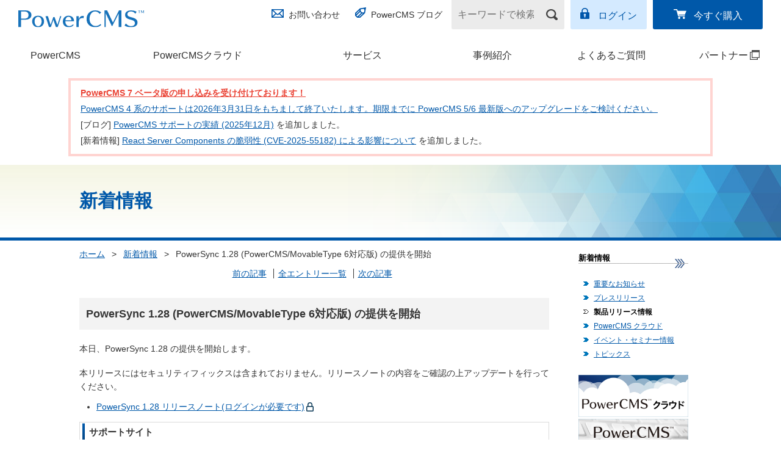

--- FILE ---
content_type: text/html; charset=UTF-8
request_url: https://www.powercms.jp/news/release-powersync-128.html
body_size: 5270
content:
<!DOCTYPE html>
<html lang=ja prefix="og: http://ogp.me/ns#">
  <head>
    
    <meta charset="UTF-8">
<meta name="viewport" content="width=device-width, initial-scale=1">
<meta name="format-detection" content="telephone=no">
    <meta name="keywords" content="CMS,PowerCMS,alfasado,アルファサード" />

    <meta property="fb:app_id" content="141257096479040" />
    <meta property="article:publisher" content="https://www.facebook.com/powercms.jp/" />
    <meta property="og:title" content="PowerSync 1.28 (PowerCMS/MovableType 6対応版) の提供を開始 | 新着情報 | PowerCMS - カスタマイズする CMS" />
    <meta property="og:type" content="article" />
    <meta property="og:description" content="PowerSync 1.28 (PowerCMS/MovableType 6対応版) の提供を開始します。" />
    <meta property="og:url" content="https://www.powercms.jp/news/release-powersync-128.html" />
    <meta property="og:image" content="https://www.powercms.jp/news/common/images/og-image-alfasado.jpg" />
    
    
    
    <meta property="og:site_name" content="PowerCMS - カスタマイズする CMS" />
    
    

    <link rel="canonical" href="https://www.powercms.jp/news/release-powersync-128.html">
    <title>PowerSync 1.28 (PowerCMS/MovableType 6対応版) の提供を開始 | 新着情報 | PowerCMS - カスタマイズする CMS</title>
<link href="/common/css/import.css?202508282147" rel="stylesheet" media="screen,print">
<link href="/common/css/2017_master.css?202508282147" rel="stylesheet">
<link href="/common/css/additional.css?202508282147" rel="stylesheet">
    <link rel="icon" href="/favicon.ico" />
    <link rel="shortcut icon" href="/favicon.ico" />
    <link rel="apple-touch-icon" href="/common/images/apple-touch-icon-57x57.png" />
    <link rel="apple-touch-icon" sizes="72x72" href="/common/images/apple-touch-icon-72x72.png" />
    <link rel="apple-touch-icon" sizes="114x114" href="/common/images/apple-touch-icon-114x114.png" />
    <link rel="apple-touch-icon" sizes="144x144" href="/common/images/apple-touch-icon-144x144.png" />
    <meta name="msapplication-TileImage" content="/common/images/apple-touch-icon-144x144.png" />
    <meta name="msapplication-TileColor" content="#FFFFFF" />

    <link rel="alternate" type="application/atom+xml" href="/news/atom.xml" title="Atom">
    <link rel="stylesheet" type="text/css" href="/common/css/component.css">
    <link rel="stylesheet" type="text/css" href="/common/css/yui3-cssbase-context.min.css">

    <!--[if IE]><style type="text/css">body{font-size:87%;font-size:*small;font:*x-small;}</style><![endif]-->
    <link href="/common/css/responsive.css?202508282147" rel="stylesheet" type="text/css" media="screen,print" />

<!--[if lt IE 9]>      <script src="https://code.jquery.com/jquery-1.12.4.min.js"></script>   <![endif]-->
<!--[if gte IE 9]><!--><script src="https://code.jquery.com/jquery-2.2.4.min.js"></script><!--<![endif]-->


    <script>

  
    (function(G,o,O,g,l){G.GoogleAnalyticsObject=O;G[O]||(G[O]=function(){(G[O].q=G[O].q||[]).push(arguments)});G[O].l=+new Date;g=o.createElement("script"),l=o.scripts[0];g.src="//www.google-analytics.com/analytics.js";l.parentNode.insertBefore(g,l)}(this,document,"ga"));
    ga("create", "UA-41176350-1", "powercms.jp");
    

    
  


    jQuery(function($) {
      $('p.pagetop').find('a').on('click', function(e) {
        $('html,body').animate({
          scrollTop: 0
        }, 800);
        e.preventDefault();
      });
      $('input[type="image"]').on('click', function(e) { this.form.submit(); return false; });

    });
    </script>


<!-- Google Tag Manager -->
<script>(function(w,d,s,l,i){w[l]=w[l]||[];w[l].push({'gtm.start':
new Date().getTime(),event:'gtm.js'});var f=d.getElementsByTagName(s)[0],
j=d.createElement(s),dl=l!='dataLayer'?'&l='+l:'';j.async=true;j.src=
'https://www.googletagmanager.com/gtm.js?id='+i+dl;f.parentNode.insertBefore(j,f);
})(window,document,'script','dataLayer','GTM-5HSMZMW');</script>
<!-- End Google Tag Manager -->


  </head>
  <body class="news news-entry">
      <!-- Google Tag Manager (noscript) -->
<noscript><iframe src="https://www.googletagmanager.com/ns.html?id=GTM-5HSMZMW"
height="0" width="0" style="display:none;visibility:hidden"></iframe></noscript>
<!-- End Google Tag Manager (noscript) -->





<header class="str-header js-spnav">
<div class="head">
  <!-- サイトホームでは<h1 class="logo-product"> -->
  <div class="logo-product">
  <a href="/"><img src="/common/images/2018/logo_powercms.svg" alt="PowerCMS&trade;"></a>
  </div><!-- /.logo-product -->

  <nav class="nav-utility">
    <div class="group group-01">
      <ul class="links-01">
        <li class="contact"><a href="/inquiry/">お問い合わせ</a></li>
        <li class="blog"><a href="/blog/">PowerCMS ブログ</a></li>
      </ul>
    </div><!-- /.group-01 -->

    <div class="group group-02">
      <form name="search" action="/mt/search.cgi" method="get" class="form-search">
        <input type="search" name="query" value="" placeholder="キーワードで検索" aria-label="キーワードで検索" />
        <input type="image" src="/common/images/2017/icon_search_01.png" alt="検索">
        <input type="hidden" name="offset" value="1" />
        <input type="hidden" name="limit" value="" />

        <input type="hidden" name="blog_id" value="1" />
      </form><!-- /.form-search -->
      <ul class="links-02">
        <li class="login"><a href="https://www.powercms.jp/members/">ログイン</a></li>
        <li class="buy"><a href="/inquiry/buy.html">今すぐ購入</a></li>
      </ul>
    </div><!-- /.group-02 -->
  </nav>
</div><!-- /.head -->
<nav class="nav-global">

<ul class="links">
<li class="software">
    
        <a href="/products/">PowerCMS</a>
    
</li>
<li class="cloud">
    
    <a href="/cloud/">PowerCMSクラウド</a>
    
</li>
<li class="options">
    
    <a href="/service/">サービス</a>
    
</li>
<li class="case">
    
    <a href="/case-studies/">事例紹介</a>
    
</li>

<li class="faq">
    
    <a href="/faq/">よくあるご質問</a>
    
</li>
<li class="partner">
    
    <a href="https://partner.powercms.jp/" target="_blank">パートナー<span class="link_blank_menu"><span>(別ウィンドウで開く)</span></span></a>
    
</li>
</ul>
</nav>
</header>
<link rel="stylesheet" href="https://unpkg.com/scroll-hint@latest/css/scroll-hint.css">
<script src="https://unpkg.com/scroll-hint@latest/js/scroll-hint.min.js"></script>
<div class="top-news section scrollable">
    <table>
        <tbody>
            <tr>
                <td class="line01 important"><a href="https://www.powercms.jp/inquiry/powercms_7_beta.html">PowerCMS 7 ベータ版の申し込みを受け付けております！</a></td>
            </tr>
            <tr>
                <td class="line01"><a href="https://www.powercms.jp/news/end-of-powercms4.html">PowerCMS 4 系のサポートは2026年3月31日をもちまして終了いたします。期限までに PowerCMS 5/6 最新版へのアップグレードをご検討ください。</a></td>
            </tr>
            <tr>
                <td class="line01">[ブログ] <a href="https://www.powercms.jp/blog/2026/01/support-achievements-202512.html">PowerCMS サポートの実績 (2025年12月)</a> を追加しました。</td>
            </tr>
            <tr>
                <td class="line01">[新着情報] <a href="https://www.powercms.jp/news/cve-2025-55182.html">React Server Components の脆弱性 (CVE-2025-55182) による影響について</a> を追加しました。</td>
            </tr>
        </tbody>
    </table>
</div>
<script>
new ScrollHint(
  '.scrollable',
  {
    suggestiveShadow: true,
    remainingTime: 2500,
    i18n: {
      scrollable: 'スクロールできます'
    }
  }
);
</script>
<style>
.scroll-hint-icon-wrap {
  top: -15px;
}
</style>    



    <main>


              <div class="search-hero ">
            <div class="lyt-contents-container">
                <h1 class="hdg">新着情報</h1>
            </div><!-- /.lyt-contents-container -->
        </div><!-- /.search-hero -->
    
      <div class="lyt-contents-container">
    
      <div class="columnOuter cf mb50">
        <div id="primary">
                <div class="cmn-topicpath">
            <a href="/">ホーム</a> <span class="separator">&gt;</span>
            <a href="https://www.powercms.jp/news/">新着情報</a> <span class="separator">&gt;</span>
            <em aria-current="page">PowerSync 1.28 (PowerCMS/MovableType 6対応版) の提供を開始</em>
        </div><!-- /.cmn-topicpath -->
          <div class="entries">
            <div class="entry">
              <div class="nav">
                <ul>
                  
                  
                  <li><a href="https://www.powercms.jp/news/frontserver-php-support.html">前の記事</a></li>
                  <li><a href="/news/index.html">全エントリー一覧</a></li>
                  <li><a href="https://www.powercms.jp/news/release-powercms-61.html">次の記事</a></li>
                </ul>
              </div>
              <h2>PowerSync 1.28 (PowerCMS/MovableType 6対応版) の提供を開始</h2>
              <div class="body yui3-cssbase">
                <p>本日、PowerSync 1.28 の提供を開始します。  </p>

<p>本リリースにはセキュリティフィックスは含まれておりません。リリースノートの内容をご確認の上アップデートを行ってください。</p>

<ul>
  <li><a href="https://www.powercms.jp/members/20221031-005334.html">PowerSync 1.28 リリースノート(ログインが必要です)</a></li>
</ul>

<h3>サポートサイト</h3>

<p>リリースノートにつきましては<a href="https://www.powercms.jp/members/">サポートページ</a>よりご確認いただけます (ログインが必要です)。サポートページへ初めてアクセスされる方は、お手数ですがまず<a href="https://www.powercms.jp/members/">サインアップ</a>を行ってください(ライセンスコードが必要です)。</p>

              </div><!--/.body-->
              <div class="meta">
                <dl>
                <dt>公開日



                <dd>2022年10月31日

                <dt>更新日
                <dd>2023年4月7日

                </dl>
              </div>
            </div><!--/.entry-->
          </div><!--/.entries-->
        </div><!--/#primary-->
        <div id="secondary">
  <h2 id="localNavTtl">新着情報</h2>
  
    
  <ul id="localNav">
    
    
      <li><a href="https://www.powercms.jp/news/notice/">重要なお知らせ</a></li>
    
  
    
    
      <li><a href="https://www.powercms.jp/news/press/">プレスリリース</a></li>
    
  
    
    
      <li class="selected"><a href="https://www.powercms.jp/news/release/">製品リリース情報</a></li>
    
  
    
    
      <li><a href="https://www.powercms.jp/news/cloud/">PowerCMS クラウド</a></li>
    
  
    
    
      <li><a href="https://www.powercms.jp/news/seminar/">イベント・セミナー情報</a></li>
    
  
    
    
      <li><a href="https://www.powercms.jp/news/topics/">トピックス</a></li>
    
  </ul><!--/#localNav-->
    
  
<ul>
  <li><a href="/cloud/"><img src="/images/banner/banner_cloud.jpg" alt="PowerCMS クラウド"></a></li>
  <li><a href="/news/powercms-8341.html"><img src="/images/banner/banner8341.jpg" alt="PowerCMS 8341"></a></li>
  <li><a href="https://powersync.alfasado.net/" target="_blank"><img src="/images/banner/banner_powersync.jpg" alt="PowerSync"></a></li>

</ul>
</div><!--/#secondary-->
      </div><!--/.columnOuter-->
    
            </div><!-- /.lyt-contents-container -->
        </main>
      <footer class="str-footer">
<div class="lyt-contents-container">
<div class="nav-pagetop">
<a href="#" class="js-pagetop">ページの<br>先頭へ</a>
</div><!-- /.nav-pagetop -->
</div><!-- /.lyt-contents-container -->

<div class="str-footer-sitemap">
<div class="lyt-contents-container">
<div class="columns">

    <div class="col">
        <ul class="links">
            <li><a href="/" title="HOME">HOME </a>
                <ul>
                    <li class="listEvents sub"><a href="/news/seminar/" title="イベント・セミナー情報">イベント・セミナー情報</a></li>
                    <li class="listTopics sub"><a href="/blog/" title="PowerCMS ブログ">PowerCMS ブログ</a></li>
                </ul>
            </li>
            <li><a href="/products/" title="PowerCMS">PowerCMS</a>
                <ul>
                    <li class="sub"><a href="/products/features/" title="PowerCMSの機能">PowerCMSの機能</a></li>
                    <li class="sub"><a href="/products/lineup/" title="製品ラインアップ">製品ラインアップ</a></li>
                    <li class="sub"><a href="/products/price.html" title="価格表">価格表</a></li>
                    <li class="sub"><a href="/products/document/installation/system.html" title="動作環境">動作環境</a></li>          
                    <li class="sub"><a href="/products/download.html" title="製品資料ダウンロード">製品資料ダウンロード</a></li>
                    <li class="sub"><a href="/products/document/" title="ドキュメント">ドキュメント</a></li>
                </ul>
            </li>
            <li><a href="/cloud/" title="PowerCMSクラウド">PowerCMSクラウド</a></li>
        </ul>
    </div><!-- /.col -->

    <div class="col">
        <ul class="links">
        <li><a href="/service/" title="サービス">サービス</a></li>
            <li><a href="/case-studies/" title="事例紹介">事例紹介</a>
                <ul>
                    <li class="sub"><a href="/case-studies/index.html#anchor1" title="導入事例">導入事例</a></li>
                    <li class="sub"><a href="/case-studies/index.html#anchor2" title="パートナー構築事例">パートナー構築事例</a></li>
                </ul>
            </li>
            <li><a href="/faq/" title="よくあるご質問">よくあるご質問</a></li>
            <li><a href="https://partner.powercms.jp/" target="_blank" title="パートナー紹介">パートナー紹介</a>
                <ul>
                    <li class="sub"><a href="https://partner.powercms.jp/system/" target="_blank" title="パートナー制度とは">パートナー制度とは</a></li>
                    <li class="sub"><a href="https://partner.powercms.jp/inquiry/" target="_blank" title="パートナーお申し込み">パートナーお申し込み</a></li>
                </ul>
            </li>
        </ul>
    </div><!-- /.col -->

    <div class="col">
        <ul class="links">
            <li class="contact"><a href="/inquiry/" title="お問い合わせ">お問い合わせ</a></li>
            <li class="support"><a href="/support/" title="サポートについて">サポートについて</a></li>
            <li class="privacy"><a href="https://alfasado.net/policy/index.html" title="プライバシーポリシー">プライバシーポリシー</a></li>
            <li class="company"><a href="/company/" title="会社概要">会社概要</a></li>
            <li><a href="/inquiry/buy.html" title="PowerCMSご購入">PowerCMSご購入</a>
                <ul>
                    <li class="sub"><a href="/ordercontract/" title="特定商取引法に基づく表示">特定商取引法に基づく表示</a></li>
                    <li class="sub"><a href="/ordercontract/creditcard.html" title="クレジットカード決済について">クレジットカード決済について</a></li>
                </ul>
            </li>
        </ul>
    </div><!-- /.col -->

    <div class="col">
        <ul class="links">
            <li><b>PowerCMS 関連製品</b>
                <ul>
                    <li class="sub powercms_8341"><a href="/news/powercms-8341.html" title="PowerCMS 8341">PowerCMS 8341</a></li>

                    <li class="sub powersync"><a href="https://powersync.alfasado.net/" target="_blank" title="PowerSync">PowerSync</a></li>
                    <li class="sub visitornalytics"><a href="https://visitoranalytics.alfasado.net/" target="_blank" title="VisitorAnalytics">VisitorAnalytics</a></li>
                    <li class="sub samllogin"><a href="https://www.powercms.jp/news/saml-login.html" title="SAML Login">SAML Login</a></li>
                </ul>
            </li>
        <li><a href="https://powercmsx.jp/" target="_blank" title="PowerCMS X">PowerCMS X</a></li>
        <li><a href="https://tsutaeru.cloud/" target="_blank" title="伝えるウェブ">伝えるウェブ</a></li>
        </ul>
    </div><!-- /.col -->

</div><!-- /.columns -->
</div><!-- /.lyt-contents-container -->
</div><!-- /.str-footer-sitemap -->

<div class="str-footer-company">
<small class="copyright">Copyright &copy; 2009-2025 Alfasado Inc. All rights reserved.</small>
<div class="banner-container">
<div class="powerdby">
powered by <a href="https://alfasado.net/"><img src="/common/images/2017/logo_alfasado.svg" alt="アルファサード株式会社"></a>
</div><!-- /.powerdby -->
<ul class="banner">
<li><a href="https://www.w3.org/"><img src="/common/images/2017/logo_w3c.png" alt="W3C Member"></a></li>
</ul>
</div><!-- /.banner-container -->
</div><!-- /.str-footer-company -->
</footer>

<script id="tmpl-sp-headerbuttons" type="text/x-template">
<div class="str-headerbuttons">
<button class="toggleform js-toggleform"><img src="/common/images/2017/icon_search_03.png" alt="検索"></button>
<button class="togglegnav js-togglegnav"><span class="inner"><span class="text">Menu</span></span></button>
</div>
</script>

<script id="tmpl-sp-searchform" type="text/x-template">
  <form name="search-sp" action="/mt/search.cgi" method="get" class="cmn-spheadersearch">
    <input type="search" name="query" value="" placeholder="キーワードで検索" aria-label="キーワードで検索" />
    <input type="submit" value="検索">
    <input type="hidden" name="offset" value="1" />
    <input type="hidden" name="limit" value="" />

    <input type="hidden" name="blog_id" value="1" />
  </form><!-- /.form-search -->
</script>

<script src="/common/js/components/jquery.min.js"></script>
<script src="/common/js/components/spnav.js"></script>
<script src="/common/js/run.js"></script>
<script src="https://www.powercms.jp/mt-static/jquery/jquery.json.min.js"></script>
  </body>
</html>